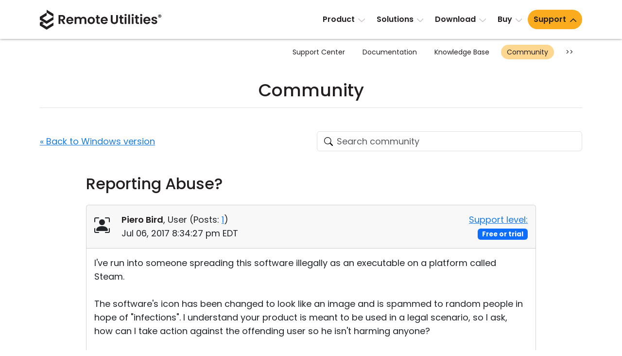

--- FILE ---
content_type: image/svg+xml
request_url: https://www.remoteutilities.com/images/flags/svg/ar.svg
body_size: 6550
content:
<svg xmlns="http://www.w3.org/2000/svg"  viewBox="0 0 48 48" width="48px" height="48px"><path fill="#33691e" d="M2 9H46V39H2z"/><path fill="#fff" d="M20.989,17c-0.023-0.001-0.057,0.012-0.106,0.041c-0.108,0.073-0.323,0.296-0.33,0.554c-0.007,0.145-0.034,0.145,0.061,0.237c0.069,0.099,0.137,0.089,0.276,0.017c0.08-0.059,0.107-0.096,0.133-0.194c0.033-0.165-0.174,0.078-0.2-0.106c-0.046-0.17,0.086-0.241,0.211-0.406C21.038,17.065,21.04,17.002,20.989,17L20.989,17z"/><path fill="#fff" d="M23.008,17.011c-0.039,0.005-0.086,0.055-0.152,0.174c-0.047,0.125-0.25,0.314-0.104,0.704c0.12,0.247,0.169,0.649,0.115,1.096c-0.083,0.127-0.102,0.171-0.211,0.298c-0.153,0.165-0.319,0.123-0.446,0.061c-0.119-0.08-0.212-0.121-0.267-0.376c0.01-0.406,0.033-1.07-0.041-1.211c-0.109-0.218-0.29-0.14-0.367-0.074c-0.37,0.339-0.553,0.91-0.665,1.365c-0.103,0.331-0.212,0.236-0.289,0.102c-0.187-0.175-0.2-1.546-0.426-1.321c-0.362,1.034,0.208,2.166,0.602,2.056c0.285,0.118,0.465-0.424,0.582-1.017c0.08-0.166,0.141-0.186,0.182-0.1c-0.011,0.789,0.057,0.965,0.259,1.204c0.452,0.349,0.826,0.044,0.856,0.015c0.029-0.029,0.352-0.352,0.352-0.352c0.078-0.082,0.182-0.087,0.293-0.015c0.108,0.098,0.094,0.266,0.324,0.383c0.194,0.078,0.608,0.019,0.704-0.148c0.129-0.221,0.161-0.298,0.22-0.382c0.092-0.123,0.25-0.068,0.25-0.03c-0.015,0.068-0.107,0.136-0.044,0.259c0.11,0.082,0.135,0.029,0.2,0.011c0.229-0.11,0.402-0.607,0.402-0.607c0.01-0.186-0.095-0.172-0.163-0.133c-0.088,0.054-0.093,0.072-0.182,0.126c-0.112,0.017-0.33,0.091-0.437-0.076c-0.11-0.2-0.11-0.48-0.194-0.682c0-0.015-0.147-0.318-0.011-0.337c0.068,0.013,0.216,0.051,0.239-0.072c0.072-0.12-0.155-0.46-0.309-0.632c-0.134-0.147-0.319-0.165-0.498-0.015c-0.126,0.115-0.107,0.244-0.132,0.367c-0.032,0.14-0.026,0.314,0.117,0.5c0.125,0.247,0.353,0.564,0.278,1.011c0,0-0.132,0.213-0.365,0.185c-0.097-0.021-0.255-0.063-0.339-0.683c-0.064-0.47,0.016-1.127-0.183-1.435C23.111,17.115,23.072,17.002,23.008,17.011L23.008,17.011z"/><path fill="#fff" d="M22.369 17.061c-.06.005-.127.075-.182.211-.047.103-.104.643-.094.643-.037.161.168.229.261.022.14-.378.141-.54.15-.7C22.482 17.115 22.429 17.056 22.369 17.061L22.369 17.061zM24.729 17.104c-.062.006-.111.042-.13.133-.025.215-.012.332.024.511.028.119.202.319.287.435.409.549.802 1.101 1.182 1.672.06.424.103.839.132 1.252.062.906.08 2.033.024 2.987.17.007.442-.274.537-.685.062-.569-.022-1.729-.028-2.065-.004-.139-.013-.306-.022-.48.442.722.87 1.487 1.291 2.326.153-.073.119-.936.03-1.058-.337-.725-.802-1.44-.95-1.715-.054-.099-.236-.377-.452-.696-.04-.456-.083-.843-.111-.959-.069-.482.198.054.161-.226-.087-.482-.353-.809-.667-1.25-.101-.143-.099-.173-.256.035-.093.212-.092.388-.065.554-.041-.06-.092-.131-.165-.219-.271-.233-.288-.245-.513-.435C24.967 17.172 24.832 17.094 24.729 17.104L24.729 17.104zM31.722 17.176c-.03-.005-.063.01-.1.065-.071.062-.147.174-.144.319.017.254.062.514.08.769.006.034.012.068.019.102-.027-.035-.051-.062-.065-.076-.495-.52.228-.085-.094-.487-.272-.299-.352-.394-.585-.574-.117-.076-.188-.22-.226.026-.015.216-.031.466-.017.648-.001.101.104.292.194.404.331.406.668.838 1.008 1.289.071.92.09 1.763.163 2.684-.01.394-.131.917-.246.967 0 0-.175.101-.293-.011-.085-.034-.426-.569-.426-.569-.174-.16-.291-.114-.415 0-.342.331-.497.95-.73 1.376-.06.095-.229.176-.417-.007-.477-.652-.198-1.579-.257-1.341-.425.479-.237 1.272-.141 1.443.14.28.253.46.526.598.248.183.442.069.548-.059.25-.259.253-.921.37-1.052.082-.241.288-.199.389-.093.097.14.212.231.356.307.233.206.511.243.785.056.187-.105.309-.242.419-.511.118-.315.059-1.964.033-2.882.176.248.35.501.522.757.076.806.11 1.599.085 2.36-.018.151.528-.452.524-.737-.002-.25 0-.476 0-.687.265.423.521.852.763 1.287.15-.08.099-.929.004-1.046-.254-.425-.578-.885-.83-1.241-.05-.449-.117-.979-.148-1.141-.048-.253-.096-.633-.169-.933-.02-.117-.08-.492-.061-.528.03-.084.141.003.196-.094.082-.09-.286-1.043-.472-1.315-.067-.122-.189-.08-.339.119-.139.13-.088.428-.035.711.138.722.262 1.456.359 2.189-.181-.269-.401-.594-.619-.907-.006-.03-.028-.141-.028-.143 0-.013-.03-.59-.056-.728-.004-.056-.018-.072.041-.065.062.052.071.055.109.072.063.011.117-.094.08-.193-.194-.358-.388-.717-.582-1.074C31.778 17.205 31.752 17.18 31.722 17.176L31.722 17.176zM13.673 17.194c-.107-.003-.226.064-.18.193-.027.07.21.308.252.439.037.093-.037.393.041.42.072.031.17-.207.207-.428.021-.121.005-.534-.276-.619C13.703 17.197 13.689 17.195 13.673 17.194L13.673 17.194z"/><path fill="#fff" d="M34.234 17.197c-.024.002-.054.042-.1.139-.11.18-.148.502-.104.787.265 1.79.461 3.523.502 5.11-.023.151-.029.231-.1.42-.156.2-.329.451-.491.572-.162.121-.508.236-.62.326-.358.207-.36.445-.07.454.499-.058 1.09-.099 1.496-.713.109-.172.237-.639.243-.924.038-1.674-.021-3.311-.272-4.521-.016-.118-.068-.389-.048-.424.032-.083.196.008.254-.087.085-.087-.422-.737-.6-1.015C34.287 17.251 34.265 17.194 34.234 17.197L34.234 17.197zM29 17.224c-.021.004-.051.035-.107.109-.139.456-.188.828-.135 1.111.358 1.869.725 3.572.667 5.351.17.001.366-.389.45-.774.046-.531-.031-.855-.044-1.167-.014-.312-.353-2.846-.422-3.082-.083-.447.33-.059.285-.319-.143-.328-.5-.804-.611-1.089C29.039 17.289 29.034 17.218 29 17.224L29 17.224zM16.256 17.26c-.044.008-.086.044-.102.104-.01.039.017.104-.019.124-.02.021-.098.007-.094-.102 0-.035-.025-.071-.041-.093-.015-.01-.026-.013-.054-.013-.034.001-.033.01-.052.039-.008.029-.019.057-.019.091-.004.039-.02.052-.048.057-.032 0-.024.003-.05-.013-.015-.017-.033-.023-.033-.052 0-.03-.008-.077-.017-.096-.014-.018-.035-.027-.059-.033-.133 0-.143.153-.135.211-.01.011-.015.282.167.357.244.116.701.067.682-.326 0-.035-.008-.152-.011-.183C16.345 17.274 16.299 17.252 16.256 17.26L16.256 17.26zM19.526 17.263c-.084.004-.159.028-.222.061-.162.155-.199.403-.072.557.124.058.247.183.165.252-.35.374-1.262.999-1.308 1.113 0 .001-.002.003-.002.004 0 .001 0 .003 0 .004 0 0 0 .002 0 .002 0 .001.001.003.002.004 0 0 .002.002.002.002 0 0 .002 0 .002 0 0 0 .001.002.002.002 0 0 .001 0 .002 0 0 0 .002.002.002.002.046.031.617.03.68.002 0 0 .001-.002.002-.002 0 0 .002 0 .002 0 0 0 0-.002 0-.002.196-.072 1.126-1.135 1.126-1.135-.048-.041-.093-.072-.141-.113-.052-.045-.046-.089 0-.133.23-.134.157-.429.037-.563C19.705 17.274 19.611 17.259 19.526 17.263L19.526 17.263zM28.076 17.267c-.024.002-.054.04-.1.137-.11.18-.185.494-.176.787.238 1.648.311 3.091.467 4.74.013.159-.011.391-.117.483-.392.409-.957.914-1.572 1.146-.066.074.165.391.463.391.499-.058.938-.338 1.345-1.076.109-.172.3-.54.306-.826.038-1.674-.084-2.976-.335-4.186-.016-.118-.005-.257.015-.293.032-.039.142.001.2-.094.085-.087-.228-.809-.406-1.087C28.129 17.319 28.107 17.264 28.076 17.267L28.076 17.267z"/><path fill="#fff" d="M14.831,17.317c-0.069,0.008-0.134,0.064-0.165,0.139c-0.012,0.264-0.013,0.529,0.017,0.772c0.12,0.427,0.158,0.803,0.217,1.241c0.016,0.586-0.339,0.254-0.322-0.037c0.082-0.377,0.06-0.972-0.013-1.122c-0.058-0.151-0.125-0.188-0.265-0.163c-0.111-0.007-0.399,0.307-0.48,0.826c0,0-0.067,0.266-0.096,0.504c-0.039,0.268-0.217,0.458-0.341-0.037c-0.107-0.36-0.173-1.247-0.352-1.039c-0.051,0.692-0.112,1.91,0.476,2.035c0.712,0.068,0.318-1.203,0.576-1.434c0.049-0.114,0.139-0.116,0.146,0.028v1.08c-0.007,0.351,0.224,0.455,0.404,0.528c0.187-0.014,0.31-0.009,0.383,0.172c0.029,0.622,0.06,1.246,0.089,1.869c0,0,0.431,0.124,0.452-1.05c0.021-0.689-0.137-1.268-0.044-1.402c0.003-0.132,0.172-0.138,0.289-0.074c0.186,0.131,0.268,0.293,0.557,0.228c0.44-0.121,0.705-0.335,0.711-0.672c-0.026-0.321-0.063-0.642-0.202-0.963c0.019-0.058-0.084-0.21-0.065-0.269c0.079,0.124,0.199,0.114,0.226,0c-0.075-0.247-0.191-0.483-0.38-0.585c-0.156-0.137-0.383-0.108-0.467,0.178c-0.039,0.329,0.119,0.72,0.359,1.039c0.051,0.125,0.122,0.332,0.091,0.519c-0.128,0.073-0.254,0.043-0.361-0.07c0,0-0.35-0.262-0.35-0.32c0.093-0.595,0.02-0.663-0.031-0.828c-0.036-0.228-0.144-0.3-0.232-0.456c-0.088-0.093-0.206-0.093-0.263,0c-0.155,0.268-0.082,0.844,0.03,1.102c0.081,0.237,0.205,0.385,0.146,0.385c-0.048,0.134-0.148,0.103-0.22-0.052c-0.103-0.32-0.124-0.796-0.124-1.011c-0.031-0.266-0.065-0.835-0.241-0.98C14.94,17.333,14.885,17.311,14.831,17.317L14.831,17.317z"/><path fill="#fff" d="M17.33 17.321c-.035.004-.074.025-.12.035-.151.048-.293.179-.248.433.179 1.086.295 1.916.474 3.002.027.127-.079.295-.217.278-.234-.158-.292-.479-.691-.465-.289.003-.618.318-.659.62-.048.241-.065.501 0 .711.203.244.446.218.659.163.175-.072.32-.245.382-.204 0 0 .002 0 .002 0 0 0 0 .002 0 .002.038.067-.004.632-.826 1.069-.505.227-.908.281-1.124-.132-.134-.258.01-1.24-.32-1.013-.976 2.517 2.288 2.868 2.652.104.024-.078.096-.156.146-.137.022.009.043.04.05.096-.076 2.503-2.525 2.675-2.941 1.887-.103-.186-.134-.599-.144-.846-.019-.15-.056-.236-.1-.27-.099-.075-.233.12-.261.457-.041.272-.03.346-.03.607.131 1.977 3.283 1.128 3.795-.506.254-.844-.005-1.481.08-1.559.001-.001.003-.001.004-.002.001 0 .003-.001.004-.002.001 0 .003-.002.004-.002.003-.001.008-.002.011-.002.313.337.752.043.848-.074.041-.058.145-.096.217-.02.244.175.672.093.761-.217.052-.303.095-.614.106-.937-.159.049-.287.086-.339.141-.012.013-.021.028-.024.044-.014.089-.027.179-.041.269-.001.007-.004.014-.007.02-.007.011-.018.021-.03.028-.056.031-.154.013-.159-.069-.076-.344-.387-.389-.576.144-.127.103-.359.123-.383-.031.031-.358-.113-.406-.402-.237-.093-.708-.185-1.385-.278-2.093.12-.003.231.084.341-.054-.119-.37-.371-1.124-.513-1.195-.001-.001-.003-.001-.004-.002-.006-.008-.014-.015-.02-.02-.003-.002-.007-.006-.009-.007-.003-.002-.007-.004-.009-.006-.006-.003-.013-.006-.019-.007C17.356 17.321 17.343 17.32 17.33 17.321L17.33 17.321zM27.07 17.327c-.125-.004-.263.075-.209.232-.031.085.268.375.317.533.087.243-.066.476.024.509.083.038.199-.251.243-.519.05-.216-.104-.659-.322-.75C27.105 17.328 27.088 17.327 27.07 17.327L27.07 17.327zM19.482 17.593c.057-.006.126.046.159.12.036.079.018.154-.041.169-.059.014-.134-.038-.17-.117-.036-.079-.018-.156.041-.17C19.474 17.594 19.478 17.594 19.482 17.593zM33.558 17.958c-.114-.004-.238.082-.189.252-.029.092.243.406.287.578.04.122-.06.516.022.552.076.041.183-.272.222-.561.022-.158-.095-.714-.294-.813C33.591 17.961 33.574 17.959 33.558 17.958L33.558 17.958zM25.775 18.151c.01.046.021.093.028.141.023.103.043.205.065.306-.09-.124-.164-.224-.196-.259C25.468 18.096 25.676 18.179 25.775 18.151L25.775 18.151zM27.568 19.032c-.044.008-.086.046-.102.106-.01.039.019.103-.017.122-.02.021-.1.009-.096-.1 0-.035-.025-.073-.041-.094-.015-.01-.026-.013-.054-.013-.034.001-.033.01-.052.039-.008.029-.019.058-.019.091-.004.039-.018.052-.046.057-.032 0-.026.003-.052-.013-.015-.017-.033-.023-.033-.052 0-.03-.008-.077-.017-.096-.014-.018-.035-.025-.059-.031-.133 0-.141.152-.133.209-.01.011-.017.284.165.359.244.116.703.065.683-.328 0-.035-.01-.152-.013-.183C27.658 19.047 27.612 19.025 27.568 19.032L27.568 19.032z"/><path fill="#fff" d="M19.382 19.114c-.03-.003-.069.008-.115.035-.216.117-.299.463-.165.665.125.178.324.113.35.113.211.026.337-.396.337-.396s.006-.119-.244.106c-.106.02-.12-.018-.146-.078-.022-.11-.017-.221.033-.332C19.456 19.161 19.432 19.119 19.382 19.114L19.382 19.114zM30.954 19.168c-.12-.006-.247.072-.28.235 0 .096.044.149.035.237-.012.05-.064.083-.187.024.019-.018-.08-.157-.08-.157-.096-.058-.224.003-.307.057-.046.083-.08.226-.028.372.138.254.61.689.835.693.004-.229.026-.534.039-.724.005-.072.022-.151.091-.169.069-.018.188.069.189-.006-.012-.146-.042-.361-.124-.463C31.095 19.205 31.026 19.171 30.954 19.168L30.954 19.168zM21.375 19.966c-.003.001-.006.004-.009.006-.001.001-.004.003-.006.004-.024.018-.052.059-.115.104-.106.121-.125.205-.119.446.006.026.201.568.367.95.112.397.215.851.139 1.28-.261.567-.786 1.076-1.293 1.352-.258.083-.481.055-.541-.002 0 0-.001-.001-.002-.002-.148-.1-.152-.277-.143-.307 0 0 0-.002 0-.002 0 0 .002-.002.002-.002.428-.298.916-.539 1.298-1.343.113-.307.147-.492.035-.967-.044-.177-.098-.323-.219-.448 0 0 .002-.002.002-.002.073-.035.262.104.291.017-.045-.227-.198-.531-.372-.687-.152-.138-.318-.154-.457-.028-.157.087-.19.401-.115.676.084.207.311.243.472.659 0 0 0 .002 0 .002.003.026.055.311-.026.426-.066.206-.914.875-.974.915-.001.001-.005.003-.006.004 0 0-.002.002-.002.002 0 0-.001.001-.002.002 0 0-.002.002-.002.002 0 0-.002 0-.002 0 0 0-.001 0-.002 0 0 0-.002-.002-.002-.002 0 0 0-.002 0-.002 0-.001-.002-.003-.002-.004-.003-.017.002-.059 0-.128-.006-.125.046-.409.043-.457 0 0 0-.002 0-.002 0 0-.002-.002-.002-.002 0 0 0-.002 0-.002 0 0-.002 0-.002 0-.28.181-.373.736-.424.9-.71.49-1.516.855-1.98 1.352-.242.378 1.666-.434 1.887-.532.002.001.004.004.006.006.042.046.046.208.172.354.198.269.62.434 1.03.332.688-.249 1.084-.717 1.487-1.237.058-.084.148-.15.232-.085.277.621 1.076 1.062 2.11 1.108.239-.291.125-.434.028-.495-.03-.02-.514-.209-.589-.396-.047-.175.068-.33.298-.446.663-.08 1.315-.169 1.947-.372.006-.212.131-.529.215-.667.058-.096.095-.105.109-.119 0 0 .001-.001.002-.002 0 0 .002-.002.002-.002 0 0 .002-.002.002-.002 0-.001 0-.003 0-.004 0-.004 0-.011-.002-.019l-.107-.063-2.117-.009c-.026-.01-.046-.02-.057-.03-.001-.001-.003-.003-.004-.004 0 0-.001-.001-.002-.002 0 0-.002-.001-.002-.002 0-.001-.002-.003-.002-.004 0 0-.002-.002-.002-.002 0 0 0-.002 0-.002 0 0-.002-.002-.002-.002 0 0 0-.002 0-.002 0 0 0-.002 0-.002 0 0 0-.002 0-.002 0 0 0-.002 0-.002 0 0 0-.001 0-.002 0 0 0-.002 0-.002 0 0 0-.002 0-.002 0 0 0-.002 0-.002 0 0 .002-.002.002-.002 0-.001.001-.003.002-.004.01-.014.035-.027.067-.039.506-.069 1.404-.216 1.463-1.08-.009-.45-.193-.744-.745-.826-.406.031-.695.424-.648.856-.019.116.039.345-.08.37-.778.071-1.627.559-1.656.908 0 0-.002 0-.002 0 0 0-.002.002-.002.002-.001 0-.003.001-.004.002-.001 0-.003 0-.004 0-.001 0-.004.002-.006.002 0 0-.001 0-.002 0-.001 0-.003 0-.004 0 0 0-.001 0-.002 0-.001 0-.003 0-.004 0-.002 0-.006-.001-.007-.002-.051-.014-.116-.098-.106-.215-.03-.603-.226-1.286-.533-1.811-.11-.11-.158-.154-.189-.159-.001 0-.003 0-.004 0-.001 0-.004 0-.006 0 0 0-.002 0-.002 0 0 0-.002 0-.002 0C21.377 19.966 21.376 19.966 21.375 19.966L21.375 19.966z"/><path fill="#fff" d="M23.402 20.284c-.044.008-.086.044-.102.104-.01.039.019.104-.017.124-.02.021-.1.009-.096-.1 0-.035-.025-.073-.041-.094-.015-.01-.024-.013-.052-.013-.034.001-.035.01-.054.039-.008.029-.019.058-.019.091-.004.039-.018.052-.046.057-.032 0-.024.003-.05-.013-.015-.017-.035-.023-.035-.052 0-.03-.006-.077-.015-.096-.013-.018-.037-.025-.061-.031-.133 0-.141.152-.133.209-.01.011-.017.284.165.359.244.116.825.048.683-.328 0-.035-.009-.152-.013-.183C23.491 20.299 23.446 20.277 23.402 20.284L23.402 20.284zM31.579 20.62c-.006-.001-.013-.001-.02.002 0 0-1.13.804-1.158.832-.112.1-.056.45 0 .409.081.031 1.218-.74 1.196-.83C31.647 21.036 31.671 20.636 31.579 20.62L31.579 20.62zM24.469 20.739c.046-.005.107.011.165.044.084.049.136.122.13.176 0 .001 0 .004 0 .006 0 .001-.003.004-.004.006 0 .001-.001.004-.002.006 0 .001-.001.003-.002.004 0 .001-.001.003-.002.004-.003.005-.007.009-.011.013-.041.038-.134.032-.222-.019-.084-.048-.135-.123-.13-.176 0-.001.002-.004.002-.006.001-.007.004-.013.007-.019.001-.002.002-.005.004-.007 0 0 .002-.001.002-.002.002-.003.006-.007.009-.009C24.429 20.749 24.448 20.741 24.469 20.739L24.469 20.739zM14.577 20.943c-.585.011-1.442.767-1.465 1.187.618-.297 1.224-.582 1.852-.889C14.862 21.089 14.958 20.953 14.577 20.943L14.577 20.943zM16.473 21.206c.057.001.118.029.15.109.029.074.001.151-.033.189 0 0 0 .002 0 .002-.001.001-.001.003-.002.004-.025.032-.111.019-.172.019-.074-.003-.111-.015-.156-.076-.021-.067.044-.133.072-.183 0 0 .002-.001.002-.002.003-.005.008-.01.013-.015.022-.02.061-.039.102-.044C16.457 21.206 16.465 21.205 16.473 21.206L16.473 21.206zM31.359 21.438c-.104.013-.203.111-.157.269-.029.092.141.416.185.587.04.122-.051.467.031.504.076.041.276-.205.269-.513.022-.158-.056-.742-.256-.841C31.408 21.438 31.383 21.435 31.359 21.438L31.359 21.438zM18.881 21.597c-.091.006-.172.055-.136.183-.005.093.257.206.273.422.038.089-.056.373.022.4.072.03.171-.197.209-.407.021-.115-.09-.518-.279-.59C18.942 21.598 18.912 21.595 18.881 21.597L18.881 21.597zM22.627 22.109c.007 0 .013 0 .02 0 .001 0 .002 0 .004 0 .233.063.578.07.876.101.243.015.364.206.136.286-.225.077-.441.137-.442.462.03.161.023.245-.002.284-.002.003-.005.007-.007.009 0 0-.002.002-.002.002 0 0-.002.002-.002.002 0 0-.001.002-.002.002l-.002.002c-.001 0-.003.002-.004.002-.003.002-.007.004-.011.005-.003.001-.008.001-.011.002-.053.008-.131-.043-.189-.073-.139-.1-.528-.341-.583-.858C22.399 22.219 22.487 22.118 22.627 22.109L22.627 22.109zM13.479 22.506c-.015 0-.044.044-.082.094-.345.549-.375 1.369-.185 1.613.101.116.268.166.39.13.217-.094.312-.533.26-.693-.072-.113-.13-.131-.202-.035-.152.309-.216.098-.229-.075-.023-.328.008-.63.044-.869C13.494 22.549 13.493 22.506 13.479 22.506L13.479 22.506zM25.221 23.227c-.026-.001-.053.003-.081.017-.005 0-.247.163-.324.277-.047.036-.042.067-.027.13.037.085.102.058.176.018.098-.013.146.051.138.169-.045.147.02.202.02.211 0 .009.094.09.205.026.234-.089.38-.176.708-.248.086-.002.081-.232-.055-.24-.178.009-.341.018-.519.158-.109.025-.128-.041-.152-.101-.028-.148.062-.252.044-.363C25.358 23.285 25.298 23.232 25.221 23.227L25.221 23.227zM32.74 23.508c-.044.001-.089.007-.156.013-.072.015-.097.047-.11.134.005.132.086.126.169.178.048.061.079.116-.004.216-.078.072-.134.111-.213.183-.037.063-.06.16.053.191.209.059.693-.256.693-.262.078-.059.052-.17.046-.17-.046-.052-.149-.021-.218-.029-.033 0-.141-.016-.09-.112.043-.06.059-.095.088-.169.033-.072.004-.12-.114-.16C32.825 23.51 32.783 23.507 32.74 23.508L32.74 23.508zM30.289 29.555c0 0-.001.002-.002.002-.348.089-.337.45-.114.609-3.672 0-9.307-.062-10.516-.062-.676 0-2.815-.081-2.856-.081.459.671 1.123.808 1.993.821 1.631 0 9.188-.02 11.339-.02-.153.271.014.708.134.788.003.002.007.004.009.005.004.002.01.004.015.005.001 0 .004 0 .005 0 .142.034.205-.069.253-.145.231.02 1.531.039 1.65-.002 0 0 .001-.002.002-.002.08.118.16.23.314.211.268-.057.479-.087.486-.631 0 0-.027-.927-.636-.869-.144.022-.548.062-.548.062-.468-.056-.811-.061-1.336-.081.049-.062.134-.311.029-.402-.027-.023-.068-.035-.125-.031 0 0-.001 0-.002 0-.001 0-.003 0-.004 0 0 0-.001-.002-.002-.002-.002-.001-.004-.001-.005-.002-.003-.002-.007-.006-.009-.009-.001-.001-.003-.003-.004-.004-.027-.039-.041-.134-.059-.158 0 0-.002-.002-.002-.002 0 0-.002-.002-.002-.002-.001 0-.003-.002-.004-.002 0 0-.002 0-.002 0C30.29 29.555 30.289 29.555 30.289 29.555L30.289 29.555z"/><path fill="#fff" d="M29.848,31.193c0.001,0,0.001,0,0.002,0c0.536,0.026,1.039,0.005,1.575,0.031c0.085,0.072,0.042,0.238-0.013,0.268c-0.002,0.001-0.007,0.003-0.009,0.004c-0.002,0-0.005,0-0.007,0c-0.002,0-0.005,0-0.007,0c-0.174-0.004-0.275-0.008-0.449-0.013c0-0.009-0.001-0.018-0.004-0.026c-0.041-0.122-0.34-0.114-0.411-0.018c-0.001,0.001-0.003,0.004-0.004,0.005c-0.001,0.002-0.003,0.005-0.004,0.007c-0.001,0.002-0.003,0.007-0.004,0.009c-0.001,0.004-0.001,0.009-0.002,0.013c0,0.004-0.002,0.01-0.002,0.015c-0.235,0.028-0.447-0.008-0.682-0.017C29.759,31.386,29.767,31.23,29.848,31.193L29.848,31.193z"/></svg>

--- FILE ---
content_type: image/svg+xml
request_url: https://www.remoteutilities.com/images/footer/linkedin.svg
body_size: 819
content:
<svg xmlns="http://www.w3.org/2000/svg" xmlns:xlink="http://www.w3.org/1999/xlink" viewBox="0,0,256,256" width="50px" height="50px"><g fill="#231f20" fill-rule="nonzero" stroke="none" stroke-width="1" stroke-linecap="butt" stroke-linejoin="miter" stroke-miterlimit="10" stroke-dasharray="" stroke-dashoffset="0" font-family="none" font-weight="none" font-size="none" text-anchor="none" style="mix-blend-mode: normal"><g transform="scale(5.12,5.12)"><path d="M9,4c-2.74952,0 -5,2.25048 -5,5v32c0,2.74952 2.25048,5 5,5h32c2.74952,0 5,-2.25048 5,-5v-32c0,-2.74952 -2.25048,-5 -5,-5zM9,6h32c1.66848,0 3,1.33152 3,3v32c0,1.66848 -1.33152,3 -3,3h-32c-1.66848,0 -3,-1.33152 -3,-3v-32c0,-1.66848 1.33152,-3 3,-3zM14,11.01172c-1.09522,0 -2.08078,0.32736 -2.81055,0.94141c-0.72977,0.61405 -1.17773,1.53139 -1.17773,2.51367c0,1.86718 1.61957,3.32281 3.67969,3.4668c0.0013,0.00065 0.0026,0.0013 0.00391,0.00195c0.09817,0.03346 0.20099,0.05126 0.30469,0.05273c2.27301,0 3.98828,-1.5922 3.98828,-3.52148c-0.00018,-0.01759 -0.00083,-0.03518 -0.00195,-0.05274c-0.10175,-1.90023 -1.79589,-3.40234 -3.98633,-3.40234zM14,12.98828c1.39223,0 1.94197,0.62176 2.00195,1.50391c-0.01215,0.85625 -0.54186,1.51953 -2.00195,1.51953c-1.38541,0 -2.01172,-0.70949 -2.01172,-1.54492c0,-0.41771 0.15242,-0.7325 0.47266,-1.00195c0.32023,-0.26945 0.83428,-0.47656 1.53906,-0.47656zM11,19c-0.55226,0.00006 -0.99994,0.44774 -1,1v19c0.00006,0.55226 0.44774,0.99994 1,1h6c0.55226,-0.00006 0.99994,-0.44774 1,-1v-5.86523v-13.13477c-0.00006,-0.55226 -0.44774,-0.99994 -1,-1zM20,19c-0.55226,0.00006 -0.99994,0.44774 -1,1v19c0.00006,0.55226 0.44774,0.99994 1,1h6c0.55226,-0.00006 0.99994,-0.44774 1,-1v-10c0,-0.82967 0.22639,-1.65497 0.625,-2.19531c0.39861,-0.54035 0.90147,-0.86463 1.85742,-0.84766c0.98574,0.01695 1.50758,0.35464 1.90234,0.88477c0.39477,0.53013 0.61523,1.32487 0.61523,2.1582v10c0.00006,0.55226 0.44774,0.99994 1,1h6c0.55226,-0.00006 0.99994,-0.44774 1,-1v-10.73828c0,-2.96154 -0.87721,-5.30739 -2.38086,-6.89453c-1.50365,-1.58714 -3.59497,-2.36719 -5.80664,-2.36719c-2.10202,0 -3.70165,0.70489 -4.8125,1.42383v-0.42383c-0.00006,-0.55226 -0.44774,-0.99994 -1,-1zM12,21h4v12.13477v4.86523h-4zM21,21h4v1.56055c0.00013,0.43 0.27511,0.81179 0.68291,0.94817c0.40781,0.13638 0.85714,-0.00319 1.11591,-0.34661c0,0 1.57037,-2.16211 5.01367,-2.16211c1.75333,0 3.25687,0.58258 4.35547,1.74219c1.0986,1.15961 1.83203,2.94607 1.83203,5.51953v9.73828h-4v-9c0,-1.16667 -0.27953,-2.37289 -1.00977,-3.35352c-0.73023,-0.98062 -1.9584,-1.66341 -3.47266,-1.68945c-1.52204,-0.02703 -2.77006,0.66996 -3.50195,1.66211c-0.73189,0.99215 -1.01562,2.21053 -1.01562,3.38086v9h-4z"></path></g></g></svg>